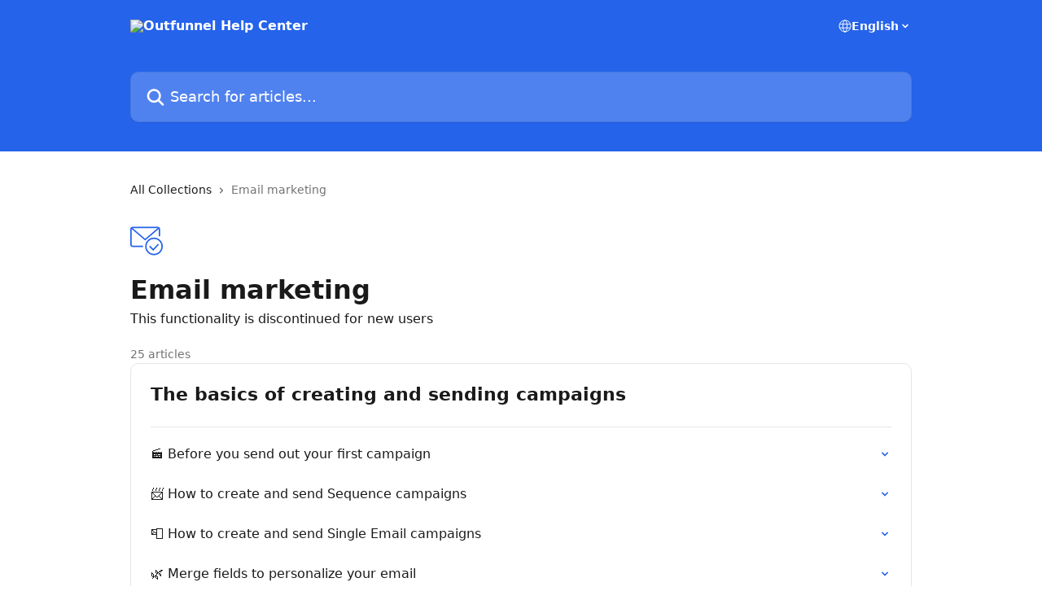

--- FILE ---
content_type: text/html; charset=utf-8
request_url: https://support.outfunnel.com/en/collections/1844914-email-marketing
body_size: 15586
content:
<!DOCTYPE html><html lang="en"><head><meta charSet="utf-8" data-next-head=""/><title data-next-head="">Email marketing | Outfunnel Help Center</title><meta property="og:title" content="Email marketing | Outfunnel Help Center" data-next-head=""/><meta name="twitter:title" content="Email marketing | Outfunnel Help Center" data-next-head=""/><meta property="og:description" content="This functionality is discontinued for new users" data-next-head=""/><meta name="twitter:description" content="This functionality is discontinued for new users" data-next-head=""/><meta name="description" content="This functionality is discontinued for new users" data-next-head=""/><meta property="og:type" content="website" data-next-head=""/><meta name="robots" content="all" data-next-head=""/><meta name="viewport" content="width=device-width, initial-scale=1" data-next-head=""/><link href="https://intercom.help/outfunnel/assets/favicon" rel="icon" data-next-head=""/><link rel="canonical" href="http://support.outfunnel.com/en/collections/1844914-email-marketing" data-next-head=""/><link rel="alternate" href="http://support.outfunnel.com/en/collections/1844914-email-marketing" hrefLang="en" data-next-head=""/><link rel="alternate" href="http://support.outfunnel.com/en/collections/1844914-email-marketing" hrefLang="x-default" data-next-head=""/><link nonce="VBfCJgKGRLnzHqFWA8G+hcuxx9OGxA6whRJ3qXI81LU=" rel="preload" href="https://static.intercomassets.com/_next/static/css/3141721a1e975790.css" as="style"/><link nonce="VBfCJgKGRLnzHqFWA8G+hcuxx9OGxA6whRJ3qXI81LU=" rel="stylesheet" href="https://static.intercomassets.com/_next/static/css/3141721a1e975790.css" data-n-g=""/><noscript data-n-css="VBfCJgKGRLnzHqFWA8G+hcuxx9OGxA6whRJ3qXI81LU="></noscript><script defer="" nonce="VBfCJgKGRLnzHqFWA8G+hcuxx9OGxA6whRJ3qXI81LU=" nomodule="" src="https://static.intercomassets.com/_next/static/chunks/polyfills-42372ed130431b0a.js"></script><script defer="" src="https://static.intercomassets.com/_next/static/chunks/7506.a4d4b38169fb1abb.js" nonce="VBfCJgKGRLnzHqFWA8G+hcuxx9OGxA6whRJ3qXI81LU="></script><script src="https://static.intercomassets.com/_next/static/chunks/webpack-d3c2ad680b6bebc6.js" nonce="VBfCJgKGRLnzHqFWA8G+hcuxx9OGxA6whRJ3qXI81LU=" defer=""></script><script src="https://static.intercomassets.com/_next/static/chunks/framework-1f1b8d38c1d86c61.js" nonce="VBfCJgKGRLnzHqFWA8G+hcuxx9OGxA6whRJ3qXI81LU=" defer=""></script><script src="https://static.intercomassets.com/_next/static/chunks/main-e24faf3b633b0eb4.js" nonce="VBfCJgKGRLnzHqFWA8G+hcuxx9OGxA6whRJ3qXI81LU=" defer=""></script><script src="https://static.intercomassets.com/_next/static/chunks/pages/_app-4836a2a3e79a3766.js" nonce="VBfCJgKGRLnzHqFWA8G+hcuxx9OGxA6whRJ3qXI81LU=" defer=""></script><script src="https://static.intercomassets.com/_next/static/chunks/d0502abb-aa607f45f5026044.js" nonce="VBfCJgKGRLnzHqFWA8G+hcuxx9OGxA6whRJ3qXI81LU=" defer=""></script><script src="https://static.intercomassets.com/_next/static/chunks/6190-ef428f6633b5a03f.js" nonce="VBfCJgKGRLnzHqFWA8G+hcuxx9OGxA6whRJ3qXI81LU=" defer=""></script><script src="https://static.intercomassets.com/_next/static/chunks/2384-242e4a028ba58b01.js" nonce="VBfCJgKGRLnzHqFWA8G+hcuxx9OGxA6whRJ3qXI81LU=" defer=""></script><script src="https://static.intercomassets.com/_next/static/chunks/4835-9db7cd232aae5617.js" nonce="VBfCJgKGRLnzHqFWA8G+hcuxx9OGxA6whRJ3qXI81LU=" defer=""></script><script src="https://static.intercomassets.com/_next/static/chunks/pages/%5BhelpCenterIdentifier%5D/%5Blocale%5D/collections/%5BcollectionSlug%5D-375ebba6e0fa14a3.js" nonce="VBfCJgKGRLnzHqFWA8G+hcuxx9OGxA6whRJ3qXI81LU=" defer=""></script><script src="https://static.intercomassets.com/_next/static/-CWjWTQvdPb6SB3S45uLC/_buildManifest.js" nonce="VBfCJgKGRLnzHqFWA8G+hcuxx9OGxA6whRJ3qXI81LU=" defer=""></script><script src="https://static.intercomassets.com/_next/static/-CWjWTQvdPb6SB3S45uLC/_ssgManifest.js" nonce="VBfCJgKGRLnzHqFWA8G+hcuxx9OGxA6whRJ3qXI81LU=" defer=""></script><meta name="sentry-trace" content="92b64e32eed90e6f10e8f0d983f348fb-c0461c294bd39faa-0"/><meta name="baggage" content="sentry-environment=production,sentry-release=615059e7e8857b6056b131991cc50aec3a9a766c,sentry-public_key=187f842308a64dea9f1f64d4b1b9c298,sentry-trace_id=92b64e32eed90e6f10e8f0d983f348fb,sentry-org_id=2129,sentry-sampled=false,sentry-sample_rand=0.7741582790418785,sentry-sample_rate=0"/><style id="__jsx-3074371116">:root{--body-bg: rgb(255, 255, 255);
--body-image: none;
--body-bg-rgb: 255, 255, 255;
--body-border: rgb(230, 230, 230);
--body-primary-color: #1a1a1a;
--body-secondary-color: #737373;
--body-reaction-bg: rgb(242, 242, 242);
--body-reaction-text-color: rgb(64, 64, 64);
--body-toc-active-border: #737373;
--body-toc-inactive-border: #f2f2f2;
--body-toc-inactive-color: #737373;
--body-toc-active-font-weight: 400;
--body-table-border: rgb(204, 204, 204);
--body-color: hsl(0, 0%, 0%);
--footer-bg: rgb(255, 255, 255);
--footer-image: none;
--footer-border: rgb(230, 230, 230);
--footer-color: hsl(211, 10%, 61%);
--header-bg: rgb(37, 99, 235);
--header-image: none;
--header-color: hsl(0, 0%, 100%);
--collection-card-bg: rgb(255, 255, 255);
--collection-card-image: none;
--collection-card-color: hsl(221, 83%, 53%);
--card-bg: rgb(255, 255, 255);
--card-border-color: rgb(230, 230, 230);
--card-border-inner-radius: 8px;
--card-border-radius: 10px;
--card-shadow: 0 1px 2px 0 rgb(0 0 0 / 0.05);
--search-bar-border-radius: 10px;
--search-bar-width: 100%;
--ticket-blue-bg-color: #dce1f9;
--ticket-blue-text-color: #334bfa;
--ticket-green-bg-color: #d7efdc;
--ticket-green-text-color: #0f7134;
--ticket-orange-bg-color: #ffebdb;
--ticket-orange-text-color: #b24d00;
--ticket-red-bg-color: #ffdbdb;
--ticket-red-text-color: #df2020;
--header-height: 405px;
--header-subheader-background-color: #000000;
--header-subheader-font-color: #FFFFFF;
--content-block-bg: rgb(255, 255, 255);
--content-block-image: none;
--content-block-color: hsl(0, 0%, 10%);
--content-block-button-bg: rgb(51, 75, 250);
--content-block-button-image: none;
--content-block-button-color: hsl(0, 0%, 100%);
--content-block-button-radius: 6px;
--primary-color: hsl(221, 83%, 53%);
--primary-color-alpha-10: hsla(221, 83%, 53%, 0.1);
--primary-color-alpha-60: hsla(221, 83%, 53%, 0.6);
--text-on-primary-color: #ffffff}</style><style id="__jsx-1611979459">:root{--font-family-primary: system-ui, "Segoe UI", "Roboto", "Helvetica", "Arial", sans-serif, "Apple Color Emoji", "Segoe UI Emoji", "Segoe UI Symbol"}</style><style id="__jsx-2466147061">:root{--font-family-secondary: system-ui, "Segoe UI", "Roboto", "Helvetica", "Arial", sans-serif, "Apple Color Emoji", "Segoe UI Emoji", "Segoe UI Symbol"}</style><style id="__jsx-cf6f0ea00fa5c760">.fade-background.jsx-cf6f0ea00fa5c760{background:radial-gradient(333.38%100%at 50%0%,rgba(var(--body-bg-rgb),0)0%,rgba(var(--body-bg-rgb),.00925356)11.67%,rgba(var(--body-bg-rgb),.0337355)21.17%,rgba(var(--body-bg-rgb),.0718242)28.85%,rgba(var(--body-bg-rgb),.121898)35.03%,rgba(var(--body-bg-rgb),.182336)40.05%,rgba(var(--body-bg-rgb),.251516)44.25%,rgba(var(--body-bg-rgb),.327818)47.96%,rgba(var(--body-bg-rgb),.409618)51.51%,rgba(var(--body-bg-rgb),.495297)55.23%,rgba(var(--body-bg-rgb),.583232)59.47%,rgba(var(--body-bg-rgb),.671801)64.55%,rgba(var(--body-bg-rgb),.759385)70.81%,rgba(var(--body-bg-rgb),.84436)78.58%,rgba(var(--body-bg-rgb),.9551)88.2%,rgba(var(--body-bg-rgb),1)100%),var(--header-image),var(--header-bg);background-size:cover;background-position-x:center}</style></head><body><div id="__next"><div dir="ltr" class="h-full w-full"><a href="#main-content" class="sr-only font-bold text-header-color focus:not-sr-only focus:absolute focus:left-4 focus:top-4 focus:z-50" aria-roledescription="Link, Press control-option-right-arrow to exit">Skip to main content</a><main class="header__lite"><header id="header" data-testid="header" class="jsx-cf6f0ea00fa5c760 flex flex-col text-header-color"><div class="jsx-cf6f0ea00fa5c760 relative flex grow flex-col mb-9 bg-header-bg bg-header-image bg-cover bg-center pb-9"><div id="sr-announcement" aria-live="polite" class="jsx-cf6f0ea00fa5c760 sr-only"></div><div class="jsx-cf6f0ea00fa5c760 flex h-full flex-col items-center marker:shrink-0"><section class="relative flex w-full flex-col mb-6 pb-6"><div class="header__meta_wrapper flex justify-center px-5 pt-6 leading-none sm:px-10"><div class="flex items-center w-240" data-testid="subheader-container"><div class="mo__body header__site_name"><div class="header__logo"><a href="/en/"><img src="https://downloads.intercomcdn.com/i/o/244546/595d24990fc6918fe8826ad9/45d3665735d8d44eb8939bc813f74719.png" height="109" alt="Outfunnel Help Center"/></a></div></div><div><div class="flex items-center font-semibold"><div class="flex items-center md:hidden" data-testid="small-screen-children"><button class="flex items-center border-none bg-transparent px-1.5" data-testid="hamburger-menu-button" aria-label="Open menu"><svg width="24" height="24" viewBox="0 0 16 16" xmlns="http://www.w3.org/2000/svg" class="fill-current"><path d="M1.86861 2C1.38889 2 1 2.3806 1 2.85008C1 3.31957 1.38889 3.70017 1.86861 3.70017H14.1314C14.6111 3.70017 15 3.31957 15 2.85008C15 2.3806 14.6111 2 14.1314 2H1.86861Z"></path><path d="M1 8C1 7.53051 1.38889 7.14992 1.86861 7.14992H14.1314C14.6111 7.14992 15 7.53051 15 8C15 8.46949 14.6111 8.85008 14.1314 8.85008H1.86861C1.38889 8.85008 1 8.46949 1 8Z"></path><path d="M1 13.1499C1 12.6804 1.38889 12.2998 1.86861 12.2998H14.1314C14.6111 12.2998 15 12.6804 15 13.1499C15 13.6194 14.6111 14 14.1314 14H1.86861C1.38889 14 1 13.6194 1 13.1499Z"></path></svg></button><div class="fixed right-0 top-0 z-50 h-full w-full hidden" data-testid="hamburger-menu"><div class="flex h-full w-full justify-end bg-black bg-opacity-30"><div class="flex h-fit w-full flex-col bg-white opacity-100 sm:h-full sm:w-1/2"><button class="text-body-font flex items-center self-end border-none bg-transparent pr-6 pt-6" data-testid="hamburger-menu-close-button" aria-label="Close menu"><svg width="24" height="24" viewBox="0 0 16 16" xmlns="http://www.w3.org/2000/svg"><path d="M3.5097 3.5097C3.84165 3.17776 4.37984 3.17776 4.71178 3.5097L7.99983 6.79775L11.2879 3.5097C11.6198 3.17776 12.158 3.17776 12.49 3.5097C12.8219 3.84165 12.8219 4.37984 12.49 4.71178L9.20191 7.99983L12.49 11.2879C12.8219 11.6198 12.8219 12.158 12.49 12.49C12.158 12.8219 11.6198 12.8219 11.2879 12.49L7.99983 9.20191L4.71178 12.49C4.37984 12.8219 3.84165 12.8219 3.5097 12.49C3.17776 12.158 3.17776 11.6198 3.5097 11.2879L6.79775 7.99983L3.5097 4.71178C3.17776 4.37984 3.17776 3.84165 3.5097 3.5097Z"></path></svg></button><nav class="flex flex-col pl-4 text-black"><div class="relative cursor-pointer has-[:focus]:outline"><select class="peer absolute z-10 block h-6 w-full cursor-pointer opacity-0 md:text-base" aria-label="Change language" id="language-selector"><option value="/en/collections/1844914-email-marketing" class="text-black" selected="">English</option></select><div class="mb-10 ml-5 flex items-center gap-1 text-md hover:opacity-80 peer-hover:opacity-80 md:m-0 md:ml-3 md:text-base" aria-hidden="true"><svg id="locale-picker-globe" width="16" height="16" viewBox="0 0 16 16" fill="none" xmlns="http://www.w3.org/2000/svg" class="shrink-0" aria-hidden="true"><path d="M8 15C11.866 15 15 11.866 15 8C15 4.13401 11.866 1 8 1C4.13401 1 1 4.13401 1 8C1 11.866 4.13401 15 8 15Z" stroke="currentColor" stroke-linecap="round" stroke-linejoin="round"></path><path d="M8 15C9.39949 15 10.534 11.866 10.534 8C10.534 4.13401 9.39949 1 8 1C6.60051 1 5.466 4.13401 5.466 8C5.466 11.866 6.60051 15 8 15Z" stroke="currentColor" stroke-linecap="round" stroke-linejoin="round"></path><path d="M1.448 5.75989H14.524" stroke="currentColor" stroke-linecap="round" stroke-linejoin="round"></path><path d="M1.448 10.2402H14.524" stroke="currentColor" stroke-linecap="round" stroke-linejoin="round"></path></svg>English<svg id="locale-picker-arrow" width="16" height="16" viewBox="0 0 16 16" fill="none" xmlns="http://www.w3.org/2000/svg" class="shrink-0" aria-hidden="true"><path d="M5 6.5L8.00093 9.5L11 6.50187" stroke="currentColor" stroke-width="1.5" stroke-linecap="round" stroke-linejoin="round"></path></svg></div></div></nav></div></div></div></div><nav class="hidden items-center md:flex" data-testid="large-screen-children"><div class="relative cursor-pointer has-[:focus]:outline"><select class="peer absolute z-10 block h-6 w-full cursor-pointer opacity-0 md:text-base" aria-label="Change language" id="language-selector"><option value="/en/collections/1844914-email-marketing" class="text-black" selected="">English</option></select><div class="mb-10 ml-5 flex items-center gap-1 text-md hover:opacity-80 peer-hover:opacity-80 md:m-0 md:ml-3 md:text-base" aria-hidden="true"><svg id="locale-picker-globe" width="16" height="16" viewBox="0 0 16 16" fill="none" xmlns="http://www.w3.org/2000/svg" class="shrink-0" aria-hidden="true"><path d="M8 15C11.866 15 15 11.866 15 8C15 4.13401 11.866 1 8 1C4.13401 1 1 4.13401 1 8C1 11.866 4.13401 15 8 15Z" stroke="currentColor" stroke-linecap="round" stroke-linejoin="round"></path><path d="M8 15C9.39949 15 10.534 11.866 10.534 8C10.534 4.13401 9.39949 1 8 1C6.60051 1 5.466 4.13401 5.466 8C5.466 11.866 6.60051 15 8 15Z" stroke="currentColor" stroke-linecap="round" stroke-linejoin="round"></path><path d="M1.448 5.75989H14.524" stroke="currentColor" stroke-linecap="round" stroke-linejoin="round"></path><path d="M1.448 10.2402H14.524" stroke="currentColor" stroke-linecap="round" stroke-linejoin="round"></path></svg>English<svg id="locale-picker-arrow" width="16" height="16" viewBox="0 0 16 16" fill="none" xmlns="http://www.w3.org/2000/svg" class="shrink-0" aria-hidden="true"><path d="M5 6.5L8.00093 9.5L11 6.50187" stroke="currentColor" stroke-width="1.5" stroke-linecap="round" stroke-linejoin="round"></path></svg></div></div></nav></div></div></div></div></section><section class="relative mx-5 flex h-full w-full flex-col items-center px-5 sm:px-10"><div class="flex h-full max-w-full flex-col w-240 justify-center" data-testid="main-header-container"><div id="search-bar" class="relative w-full"><form action="/en/" autoComplete="off"><div class="flex w-full flex-col items-center"><div class="relative flex w-full sm:w-search-bar"><label for="search-input" class="sr-only">Search for articles...</label><input id="search-input" type="text" autoComplete="off" class="peer w-full rounded-search-bar border border-black-alpha-8 bg-white-alpha-20 p-4 ps-12 font-secondary text-lg text-header-color shadow-search-bar outline-none transition ease-linear placeholder:text-header-color hover:bg-white-alpha-27 hover:shadow-search-bar-hover focus:border-transparent focus:bg-white focus:text-black-10 focus:shadow-search-bar-focused placeholder:focus:text-black-45" placeholder="Search for articles..." name="q" aria-label="Search for articles..." value=""/><div class="absolute inset-y-0 start-0 flex items-center fill-header-color peer-focus-visible:fill-black-45 pointer-events-none ps-5"><svg width="22" height="21" viewBox="0 0 22 21" xmlns="http://www.w3.org/2000/svg" class="fill-inherit" aria-hidden="true"><path fill-rule="evenodd" clip-rule="evenodd" d="M3.27485 8.7001C3.27485 5.42781 5.92757 2.7751 9.19985 2.7751C12.4721 2.7751 15.1249 5.42781 15.1249 8.7001C15.1249 11.9724 12.4721 14.6251 9.19985 14.6251C5.92757 14.6251 3.27485 11.9724 3.27485 8.7001ZM9.19985 0.225098C4.51924 0.225098 0.724854 4.01948 0.724854 8.7001C0.724854 13.3807 4.51924 17.1751 9.19985 17.1751C11.0802 17.1751 12.8176 16.5627 14.2234 15.5265L19.0981 20.4013C19.5961 20.8992 20.4033 20.8992 20.9013 20.4013C21.3992 19.9033 21.3992 19.0961 20.9013 18.5981L16.0264 13.7233C17.0625 12.3176 17.6749 10.5804 17.6749 8.7001C17.6749 4.01948 13.8805 0.225098 9.19985 0.225098Z"></path></svg></div></div></div></form></div></div></section></div></div></header><div class="z-1 flex shrink-0 grow basis-auto justify-center px-5 sm:px-10"><section data-testid="main-content" id="main-content" class="max-w-full w-240"><div tabindex="-1" class="focus:outline-none"><div class="flex flex-wrap items-baseline pb-4 text-base" tabindex="0" role="navigation" aria-label="Breadcrumb"><a href="/en/" class="pr-2 text-body-primary-color no-underline hover:text-body-secondary-color">All Collections</a><div class="pr-2" aria-hidden="true"><svg width="6" height="10" viewBox="0 0 6 10" class="block h-2 w-2 fill-body-secondary-color rtl:rotate-180" xmlns="http://www.w3.org/2000/svg"><path fill-rule="evenodd" clip-rule="evenodd" d="M0.648862 0.898862C0.316916 1.23081 0.316916 1.769 0.648862 2.10094L3.54782 4.9999L0.648862 7.89886C0.316916 8.23081 0.316917 8.769 0.648862 9.10094C0.980808 9.43289 1.519 9.43289 1.85094 9.10094L5.35094 5.60094C5.68289 5.269 5.68289 4.73081 5.35094 4.39886L1.85094 0.898862C1.519 0.566916 0.980807 0.566916 0.648862 0.898862Z"></path></svg></div><div class="text-body-secondary-color">Email marketing</div></div></div><div class="flex flex-col gap-10 max-sm:gap-8 max-sm:pt-2 pt-4" id="email-marketing"><div><div class="mb-5"><div id="collection-icon-1844914" class="flex items-center rounded-card bg-cover stroke-collection-card-color text-collection-card-color justify-start" data-testid="collection-photo"><div class="h-9 w-9 sm:h-10 sm:w-10"><img src="https://intercom.help/outfunnel/assets/svg/icon:comms-check/2563eb" alt="" width="100%" height="100%" loading="lazy"/></div></div></div><div class="flex flex-col"><h1 class="mb-1 font-primary text-2xl font-bold leading-10 text-body-primary-color">Email marketing</h1><div class="text-md font-normal leading-normal text-body-primary-color"><p>This functionality is discontinued for new users</p></div></div><div class="mt-5"><div class="flex"><span class="line-clamp-1 flex text-base text-body-secondary-color">25 articles</span></div></div></div><div class="flex flex-col gap-5"><section class="flex flex-col rounded-card border border-solid border-card-border bg-card-bg p-2 sm:p-3"><div id="the-basics-of-creating-and-sending-campaigns"><div class="p-3 pb-6 text-body-primary-color" data-testid="collection-card-header"><a class="duration-250 no-underline transition ease-linear hover:text-primary" href="http://support.outfunnel.com/en/collections/1846175-the-basics-of-creating-and-sending-campaigns"><div class="t__h2 m-0 text-xl font-bold no-underline">The basics of creating and sending campaigns</div></a></div><hr class="mx-3 mb-2 mt-0 border-0 border-t border-solid border-body-border"/><a class="duration-250 group/article flex flex-row justify-between gap-2 py-2 no-underline transition ease-linear hover:bg-primary-alpha-10 hover:text-primary sm:rounded-card-inner sm:py-3 rounded-card-inner px-3" href="http://support.outfunnel.com/en/articles/3167720-before-you-send-out-your-first-campaign" data-testid="article-link"><div class="flex flex-col p-0"><span class="m-0 text-md text-body-primary-color group-hover/article:text-primary font-regular">🎬 Before you send out your first campaign</span></div><div class="flex shrink-0 flex-col justify-center p-0"><svg class="block h-4 w-4 text-primary ltr:-rotate-90 rtl:rotate-90" fill="currentColor" viewBox="0 0 20 20" xmlns="http://www.w3.org/2000/svg"><path fill-rule="evenodd" d="M5.293 7.293a1 1 0 011.414 0L10 10.586l3.293-3.293a1 1 0 111.414 1.414l-4 4a1 1 0 01-1.414 0l-4-4a1 1 0 010-1.414z" clip-rule="evenodd"></path></svg></div></a><a class="duration-250 group/article flex flex-row justify-between gap-2 py-2 no-underline transition ease-linear hover:bg-primary-alpha-10 hover:text-primary sm:rounded-card-inner sm:py-3 rounded-card-inner px-3" href="http://support.outfunnel.com/en/articles/3245426-how-to-create-and-send-sequence-campaigns" data-testid="article-link"><div class="flex flex-col p-0"><span class="m-0 text-md text-body-primary-color group-hover/article:text-primary font-regular">📨 How to create and send Sequence campaigns</span></div><div class="flex shrink-0 flex-col justify-center p-0"><svg class="block h-4 w-4 text-primary ltr:-rotate-90 rtl:rotate-90" fill="currentColor" viewBox="0 0 20 20" xmlns="http://www.w3.org/2000/svg"><path fill-rule="evenodd" d="M5.293 7.293a1 1 0 011.414 0L10 10.586l3.293-3.293a1 1 0 111.414 1.414l-4 4a1 1 0 01-1.414 0l-4-4a1 1 0 010-1.414z" clip-rule="evenodd"></path></svg></div></a><a class="duration-250 group/article flex flex-row justify-between gap-2 py-2 no-underline transition ease-linear hover:bg-primary-alpha-10 hover:text-primary sm:rounded-card-inner sm:py-3 rounded-card-inner px-3" href="http://support.outfunnel.com/en/articles/3167670-how-to-create-and-send-single-email-campaigns" data-testid="article-link"><div class="flex flex-col p-0"><span class="m-0 text-md text-body-primary-color group-hover/article:text-primary font-regular">📮 How to create and send Single Email campaigns</span></div><div class="flex shrink-0 flex-col justify-center p-0"><svg class="block h-4 w-4 text-primary ltr:-rotate-90 rtl:rotate-90" fill="currentColor" viewBox="0 0 20 20" xmlns="http://www.w3.org/2000/svg"><path fill-rule="evenodd" d="M5.293 7.293a1 1 0 011.414 0L10 10.586l3.293-3.293a1 1 0 111.414 1.414l-4 4a1 1 0 01-1.414 0l-4-4a1 1 0 010-1.414z" clip-rule="evenodd"></path></svg></div></a><a class="duration-250 group/article flex flex-row justify-between gap-2 py-2 no-underline transition ease-linear hover:bg-primary-alpha-10 hover:text-primary sm:rounded-card-inner sm:py-3 rounded-card-inner px-3" href="http://support.outfunnel.com/en/articles/7878458-merge-fields-to-personalize-your-email" data-testid="article-link"><div class="flex flex-col p-0"><span class="m-0 text-md text-body-primary-color group-hover/article:text-primary font-regular">🌿 Merge fields to personalize your email</span></div><div class="flex shrink-0 flex-col justify-center p-0"><svg class="block h-4 w-4 text-primary ltr:-rotate-90 rtl:rotate-90" fill="currentColor" viewBox="0 0 20 20" xmlns="http://www.w3.org/2000/svg"><path fill-rule="evenodd" d="M5.293 7.293a1 1 0 011.414 0L10 10.586l3.293-3.293a1 1 0 111.414 1.414l-4 4a1 1 0 01-1.414 0l-4-4a1 1 0 010-1.414z" clip-rule="evenodd"></path></svg></div></a><a class="duration-250 group/article flex flex-row justify-between gap-2 py-2 no-underline transition ease-linear hover:bg-primary-alpha-10 hover:text-primary sm:rounded-card-inner sm:py-3 rounded-card-inner px-3" href="http://support.outfunnel.com/en/articles/3762078-how-to-record-outfunnel-email-engagement-in-your-crm" data-testid="article-link"><div class="flex flex-col p-0"><span class="m-0 text-md text-body-primary-color group-hover/article:text-primary font-regular">🍿 How to record Outfunnel email engagement  in your CRM</span></div><div class="flex shrink-0 flex-col justify-center p-0"><svg class="block h-4 w-4 text-primary ltr:-rotate-90 rtl:rotate-90" fill="currentColor" viewBox="0 0 20 20" xmlns="http://www.w3.org/2000/svg"><path fill-rule="evenodd" d="M5.293 7.293a1 1 0 011.414 0L10 10.586l3.293-3.293a1 1 0 111.414 1.414l-4 4a1 1 0 01-1.414 0l-4-4a1 1 0 010-1.414z" clip-rule="evenodd"></path></svg></div></a><a class="duration-250 group/article flex flex-row justify-between gap-2 py-2 no-underline transition ease-linear hover:bg-primary-alpha-10 hover:text-primary sm:rounded-card-inner sm:py-3 rounded-card-inner px-3" href="http://support.outfunnel.com/en/articles/3997751-how-to-track-replies-to-email-campaigns" data-testid="article-link"><div class="flex flex-col p-0"><span class="m-0 text-md text-body-primary-color group-hover/article:text-primary font-regular">↩️ How to track replies to email campaigns</span></div><div class="flex shrink-0 flex-col justify-center p-0"><svg class="block h-4 w-4 text-primary ltr:-rotate-90 rtl:rotate-90" fill="currentColor" viewBox="0 0 20 20" xmlns="http://www.w3.org/2000/svg"><path fill-rule="evenodd" d="M5.293 7.293a1 1 0 011.414 0L10 10.586l3.293-3.293a1 1 0 111.414 1.414l-4 4a1 1 0 01-1.414 0l-4-4a1 1 0 010-1.414z" clip-rule="evenodd"></path></svg></div></a><a class="duration-250 group/article flex flex-row justify-between gap-2 py-2 no-underline transition ease-linear hover:bg-primary-alpha-10 hover:text-primary sm:rounded-card-inner sm:py-3 rounded-card-inner px-3" href="http://support.outfunnel.com/en/articles/3615111-how-to-stop-an-email-sequence-when-a-prospect-opens-clicks-or-replies" data-testid="article-link"><div class="flex flex-col p-0"><span class="m-0 text-md text-body-primary-color group-hover/article:text-primary font-regular">🛑 How to stop an email sequence when a prospect opens, clicks or replies</span></div><div class="flex shrink-0 flex-col justify-center p-0"><svg class="block h-4 w-4 text-primary ltr:-rotate-90 rtl:rotate-90" fill="currentColor" viewBox="0 0 20 20" xmlns="http://www.w3.org/2000/svg"><path fill-rule="evenodd" d="M5.293 7.293a1 1 0 011.414 0L10 10.586l3.293-3.293a1 1 0 111.414 1.414l-4 4a1 1 0 01-1.414 0l-4-4a1 1 0 010-1.414z" clip-rule="evenodd"></path></svg></div></a></div><div></div></section><section class="flex flex-col rounded-card border border-solid border-card-border bg-card-bg p-2 sm:p-3"><div id="email-deliverability"><div class="p-3 pb-6 text-body-primary-color" data-testid="collection-card-header"><a class="duration-250 no-underline transition ease-linear hover:text-primary" href="http://support.outfunnel.com/en/collections/2620830-email-deliverability"><div class="t__h2 m-0 text-xl font-bold no-underline">Email deliverability</div></a></div><hr class="mx-3 mb-2 mt-0 border-0 border-t border-solid border-body-border"/><a class="duration-250 group/article flex flex-row justify-between gap-2 py-2 no-underline transition ease-linear hover:bg-primary-alpha-10 hover:text-primary sm:rounded-card-inner sm:py-3 rounded-card-inner px-3" href="http://support.outfunnel.com/en/articles/5024433-email-deliverability-quick-start-guide" data-testid="article-link"><div class="flex flex-col p-0"><span class="m-0 text-md text-body-primary-color group-hover/article:text-primary font-regular">📕 Email deliverability quick start guide</span></div><div class="flex shrink-0 flex-col justify-center p-0"><svg class="block h-4 w-4 text-primary ltr:-rotate-90 rtl:rotate-90" fill="currentColor" viewBox="0 0 20 20" xmlns="http://www.w3.org/2000/svg"><path fill-rule="evenodd" d="M5.293 7.293a1 1 0 011.414 0L10 10.586l3.293-3.293a1 1 0 111.414 1.414l-4 4a1 1 0 01-1.414 0l-4-4a1 1 0 010-1.414z" clip-rule="evenodd"></path></svg></div></a><a class="duration-250 group/article flex flex-row justify-between gap-2 py-2 no-underline transition ease-linear hover:bg-primary-alpha-10 hover:text-primary sm:rounded-card-inner sm:py-3 rounded-card-inner px-3" href="http://support.outfunnel.com/en/articles/3155138-how-to-improve-deliverability-with-domain-authentication-dkim-and-spf-and-custom-tracking-domain" data-testid="article-link"><div class="flex flex-col p-0"><span class="m-0 text-md text-body-primary-color group-hover/article:text-primary font-regular">✅ How to improve deliverability with domain authentication (DKIM and SPF) and custom tracking domain</span></div><div class="flex shrink-0 flex-col justify-center p-0"><svg class="block h-4 w-4 text-primary ltr:-rotate-90 rtl:rotate-90" fill="currentColor" viewBox="0 0 20 20" xmlns="http://www.w3.org/2000/svg"><path fill-rule="evenodd" d="M5.293 7.293a1 1 0 011.414 0L10 10.586l3.293-3.293a1 1 0 111.414 1.414l-4 4a1 1 0 01-1.414 0l-4-4a1 1 0 010-1.414z" clip-rule="evenodd"></path></svg></div></a><a class="duration-250 group/article flex flex-row justify-between gap-2 py-2 no-underline transition ease-linear hover:bg-primary-alpha-10 hover:text-primary sm:rounded-card-inner sm:py-3 rounded-card-inner px-3" href="http://support.outfunnel.com/en/articles/7891215-about-email-bounces" data-testid="article-link"><div class="flex flex-col p-0"><span class="m-0 text-md text-body-primary-color group-hover/article:text-primary font-regular">↪️ About email bounces</span></div><div class="flex shrink-0 flex-col justify-center p-0"><svg class="block h-4 w-4 text-primary ltr:-rotate-90 rtl:rotate-90" fill="currentColor" viewBox="0 0 20 20" xmlns="http://www.w3.org/2000/svg"><path fill-rule="evenodd" d="M5.293 7.293a1 1 0 011.414 0L10 10.586l3.293-3.293a1 1 0 111.414 1.414l-4 4a1 1 0 01-1.414 0l-4-4a1 1 0 010-1.414z" clip-rule="evenodd"></path></svg></div></a><a class="duration-250 group/article flex flex-row justify-between gap-2 py-2 no-underline transition ease-linear hover:bg-primary-alpha-10 hover:text-primary sm:rounded-card-inner sm:py-3 rounded-card-inner px-3" href="http://support.outfunnel.com/en/articles/7883248-about-email-unsubscribes" data-testid="article-link"><div class="flex flex-col p-0"><span class="m-0 text-md text-body-primary-color group-hover/article:text-primary font-regular">🔗 About email unsubscribes</span></div><div class="flex shrink-0 flex-col justify-center p-0"><svg class="block h-4 w-4 text-primary ltr:-rotate-90 rtl:rotate-90" fill="currentColor" viewBox="0 0 20 20" xmlns="http://www.w3.org/2000/svg"><path fill-rule="evenodd" d="M5.293 7.293a1 1 0 011.414 0L10 10.586l3.293-3.293a1 1 0 111.414 1.414l-4 4a1 1 0 01-1.414 0l-4-4a1 1 0 010-1.414z" clip-rule="evenodd"></path></svg></div></a><a class="duration-250 group/article flex flex-row justify-between gap-2 py-2 no-underline transition ease-linear hover:bg-primary-alpha-10 hover:text-primary sm:rounded-card-inner sm:py-3 rounded-card-inner px-3" href="http://support.outfunnel.com/en/articles/4578181-see-how-your-emails-are-performing-with-email-health" data-testid="article-link"><div class="flex flex-col p-0"><span class="m-0 text-md text-body-primary-color group-hover/article:text-primary font-regular">🌡️ See how your emails are performing with Email health</span></div><div class="flex shrink-0 flex-col justify-center p-0"><svg class="block h-4 w-4 text-primary ltr:-rotate-90 rtl:rotate-90" fill="currentColor" viewBox="0 0 20 20" xmlns="http://www.w3.org/2000/svg"><path fill-rule="evenodd" d="M5.293 7.293a1 1 0 011.414 0L10 10.586l3.293-3.293a1 1 0 111.414 1.414l-4 4a1 1 0 01-1.414 0l-4-4a1 1 0 010-1.414z" clip-rule="evenodd"></path></svg></div></a><a class="duration-250 group/article flex flex-row justify-between gap-2 py-2 no-underline transition ease-linear hover:bg-primary-alpha-10 hover:text-primary sm:rounded-card-inner sm:py-3 rounded-card-inner px-3" href="http://support.outfunnel.com/en/articles/5376141-common-issues-with-test-emails-don-t-arrive-to-inbox-or-are-not-complete" data-testid="article-link"><div class="flex flex-col p-0"><span class="m-0 text-md text-body-primary-color group-hover/article:text-primary font-regular">🚩 Common issues with test emails don&#x27;t arrive to inbox or are not complete</span></div><div class="flex shrink-0 flex-col justify-center p-0"><svg class="block h-4 w-4 text-primary ltr:-rotate-90 rtl:rotate-90" fill="currentColor" viewBox="0 0 20 20" xmlns="http://www.w3.org/2000/svg"><path fill-rule="evenodd" d="M5.293 7.293a1 1 0 011.414 0L10 10.586l3.293-3.293a1 1 0 111.414 1.414l-4 4a1 1 0 01-1.414 0l-4-4a1 1 0 010-1.414z" clip-rule="evenodd"></path></svg></div></a><a class="duration-250 group/article flex flex-row justify-between gap-2 py-2 no-underline transition ease-linear hover:bg-primary-alpha-10 hover:text-primary sm:rounded-card-inner sm:py-3 rounded-card-inner px-3" href="http://support.outfunnel.com/en/articles/10147160-what-are-spam-traps-how-they-work-and-how-to-fix-it" data-testid="article-link"><div class="flex flex-col p-0"><span class="m-0 text-md text-body-primary-color group-hover/article:text-primary font-regular">🪤 What are Spam Traps, how they work and how to fix it</span></div><div class="flex shrink-0 flex-col justify-center p-0"><svg class="block h-4 w-4 text-primary ltr:-rotate-90 rtl:rotate-90" fill="currentColor" viewBox="0 0 20 20" xmlns="http://www.w3.org/2000/svg"><path fill-rule="evenodd" d="M5.293 7.293a1 1 0 011.414 0L10 10.586l3.293-3.293a1 1 0 111.414 1.414l-4 4a1 1 0 01-1.414 0l-4-4a1 1 0 010-1.414z" clip-rule="evenodd"></path></svg></div></a></div><div></div></section><section class="flex flex-col rounded-card border border-solid border-card-border bg-card-bg p-2 sm:p-3"><div id="do-more-with-outfunnel-campaigns"><div class="p-3 pb-6 text-body-primary-color" data-testid="collection-card-header"><a class="duration-250 no-underline transition ease-linear hover:text-primary" href="http://support.outfunnel.com/en/collections/1846176-do-more-with-outfunnel-campaigns"><div class="t__h2 m-0 text-xl font-bold no-underline">Do more with Outfunnel campaigns</div></a></div><hr class="mx-3 mb-2 mt-0 border-0 border-t border-solid border-body-border"/><a class="duration-250 group/article flex flex-row justify-between gap-2 py-2 no-underline transition ease-linear hover:bg-primary-alpha-10 hover:text-primary sm:rounded-card-inner sm:py-3 rounded-card-inner px-3" href="http://support.outfunnel.com/en/articles/3826319-how-to-send-emails-with-custom-design-html-with-outfunnel" data-testid="article-link"><div class="flex flex-col p-0"><span class="m-0 text-md text-body-primary-color group-hover/article:text-primary font-regular">📃 How to send emails with custom design/HTML with Outfunnel</span></div><div class="flex shrink-0 flex-col justify-center p-0"><svg class="block h-4 w-4 text-primary ltr:-rotate-90 rtl:rotate-90" fill="currentColor" viewBox="0 0 20 20" xmlns="http://www.w3.org/2000/svg"><path fill-rule="evenodd" d="M5.293 7.293a1 1 0 011.414 0L10 10.586l3.293-3.293a1 1 0 111.414 1.414l-4 4a1 1 0 01-1.414 0l-4-4a1 1 0 010-1.414z" clip-rule="evenodd"></path></svg></div></a><a class="duration-250 group/article flex flex-row justify-between gap-2 py-2 no-underline transition ease-linear hover:bg-primary-alpha-10 hover:text-primary sm:rounded-card-inner sm:py-3 rounded-card-inner px-3" href="http://support.outfunnel.com/en/articles/5074059-how-can-i-add-attachments-to-emails" data-testid="article-link"><div class="flex flex-col p-0"><span class="m-0 text-md text-body-primary-color group-hover/article:text-primary font-regular">How can I add attachments to emails?</span></div><div class="flex shrink-0 flex-col justify-center p-0"><svg class="block h-4 w-4 text-primary ltr:-rotate-90 rtl:rotate-90" fill="currentColor" viewBox="0 0 20 20" xmlns="http://www.w3.org/2000/svg"><path fill-rule="evenodd" d="M5.293 7.293a1 1 0 011.414 0L10 10.586l3.293-3.293a1 1 0 111.414 1.414l-4 4a1 1 0 01-1.414 0l-4-4a1 1 0 010-1.414z" clip-rule="evenodd"></path></svg></div></a><a class="duration-250 group/article flex flex-row justify-between gap-2 py-2 no-underline transition ease-linear hover:bg-primary-alpha-10 hover:text-primary sm:rounded-card-inner sm:py-3 rounded-card-inner px-3" href="http://support.outfunnel.com/en/articles/7548908-how-to-embed-video-into-outfunnel-campaigns" data-testid="article-link"><div class="flex flex-col p-0"><span class="m-0 text-md text-body-primary-color group-hover/article:text-primary font-regular">📹 How to embed video into Outfunnel Campaigns</span></div><div class="flex shrink-0 flex-col justify-center p-0"><svg class="block h-4 w-4 text-primary ltr:-rotate-90 rtl:rotate-90" fill="currentColor" viewBox="0 0 20 20" xmlns="http://www.w3.org/2000/svg"><path fill-rule="evenodd" d="M5.293 7.293a1 1 0 011.414 0L10 10.586l3.293-3.293a1 1 0 111.414 1.414l-4 4a1 1 0 01-1.414 0l-4-4a1 1 0 010-1.414z" clip-rule="evenodd"></path></svg></div></a><a class="duration-250 group/article flex flex-row justify-between gap-2 py-2 no-underline transition ease-linear hover:bg-primary-alpha-10 hover:text-primary sm:rounded-card-inner sm:py-3 rounded-card-inner px-3" href="http://support.outfunnel.com/en/articles/3789874-how-to-create-a-custom-sending-schedule-for-sequence-emails" data-testid="article-link"><div class="flex flex-col p-0"><span class="m-0 text-md text-body-primary-color group-hover/article:text-primary font-regular">📅 How to create a custom sending schedule for sequence emails</span></div><div class="flex shrink-0 flex-col justify-center p-0"><svg class="block h-4 w-4 text-primary ltr:-rotate-90 rtl:rotate-90" fill="currentColor" viewBox="0 0 20 20" xmlns="http://www.w3.org/2000/svg"><path fill-rule="evenodd" d="M5.293 7.293a1 1 0 011.414 0L10 10.586l3.293-3.293a1 1 0 111.414 1.414l-4 4a1 1 0 01-1.414 0l-4-4a1 1 0 010-1.414z" clip-rule="evenodd"></path></svg></div></a><a class="duration-250 group/article flex flex-row justify-between gap-2 py-2 no-underline transition ease-linear hover:bg-primary-alpha-10 hover:text-primary sm:rounded-card-inner sm:py-3 rounded-card-inner px-3" href="http://support.outfunnel.com/en/articles/4162526-how-to-set-sender-name-and-email-address-dynamically" data-testid="article-link"><div class="flex flex-col p-0"><span class="m-0 text-md text-body-primary-color group-hover/article:text-primary font-regular">✨ How to set sender name and email address dynamically</span></div><div class="flex shrink-0 flex-col justify-center p-0"><svg class="block h-4 w-4 text-primary ltr:-rotate-90 rtl:rotate-90" fill="currentColor" viewBox="0 0 20 20" xmlns="http://www.w3.org/2000/svg"><path fill-rule="evenodd" d="M5.293 7.293a1 1 0 011.414 0L10 10.586l3.293-3.293a1 1 0 111.414 1.414l-4 4a1 1 0 01-1.414 0l-4-4a1 1 0 010-1.414z" clip-rule="evenodd"></path></svg></div></a><a class="duration-250 group/article flex flex-row justify-between gap-2 py-2 no-underline transition ease-linear hover:bg-primary-alpha-10 hover:text-primary sm:rounded-card-inner sm:py-3 rounded-card-inner px-3" href="http://support.outfunnel.com/en/articles/3245421-how-to-resend-an-email-campaign" data-testid="article-link"><div class="flex flex-col p-0"><span class="m-0 text-md text-body-primary-color group-hover/article:text-primary font-regular">How to resend an email campaign</span></div><div class="flex shrink-0 flex-col justify-center p-0"><svg class="block h-4 w-4 text-primary ltr:-rotate-90 rtl:rotate-90" fill="currentColor" viewBox="0 0 20 20" xmlns="http://www.w3.org/2000/svg"><path fill-rule="evenodd" d="M5.293 7.293a1 1 0 011.414 0L10 10.586l3.293-3.293a1 1 0 111.414 1.414l-4 4a1 1 0 01-1.414 0l-4-4a1 1 0 010-1.414z" clip-rule="evenodd"></path></svg></div></a><a class="duration-250 group/article flex flex-row justify-between gap-2 py-2 no-underline transition ease-linear hover:bg-primary-alpha-10 hover:text-primary sm:rounded-card-inner sm:py-3 rounded-card-inner px-3" href="http://support.outfunnel.com/en/articles/4592139-how-do-i-change-the-default-email-footer" data-testid="article-link"><div class="flex flex-col p-0"><span class="m-0 text-md text-body-primary-color group-hover/article:text-primary font-regular">🦶 How do I change the default email footer?</span></div><div class="flex shrink-0 flex-col justify-center p-0"><svg class="block h-4 w-4 text-primary ltr:-rotate-90 rtl:rotate-90" fill="currentColor" viewBox="0 0 20 20" xmlns="http://www.w3.org/2000/svg"><path fill-rule="evenodd" d="M5.293 7.293a1 1 0 011.414 0L10 10.586l3.293-3.293a1 1 0 111.414 1.414l-4 4a1 1 0 01-1.414 0l-4-4a1 1 0 010-1.414z" clip-rule="evenodd"></path></svg></div></a><a class="duration-250 group/article flex flex-row justify-between gap-2 py-2 no-underline transition ease-linear hover:bg-primary-alpha-10 hover:text-primary sm:rounded-card-inner sm:py-3 rounded-card-inner px-3" href="http://support.outfunnel.com/en/articles/4703316-using-the-copper-outfunnel-integration-to-automate-email-marketing-and-more" data-testid="article-link"><div class="flex flex-col p-0"><span class="m-0 text-md text-body-primary-color group-hover/article:text-primary font-regular">Using the Copper-Outfunnel integration to automate email marketing and more</span></div><div class="flex shrink-0 flex-col justify-center p-0"><svg class="block h-4 w-4 text-primary ltr:-rotate-90 rtl:rotate-90" fill="currentColor" viewBox="0 0 20 20" xmlns="http://www.w3.org/2000/svg"><path fill-rule="evenodd" d="M5.293 7.293a1 1 0 011.414 0L10 10.586l3.293-3.293a1 1 0 111.414 1.414l-4 4a1 1 0 01-1.414 0l-4-4a1 1 0 010-1.414z" clip-rule="evenodd"></path></svg></div></a><a class="duration-250 group/article flex flex-row justify-between gap-2 py-2 no-underline transition ease-linear hover:bg-primary-alpha-10 hover:text-primary sm:rounded-card-inner sm:py-3 rounded-card-inner px-3" href="http://support.outfunnel.com/en/articles/4304211-using-our-hubspot-crm-integration-to-automate-email-marketing-and-more" data-testid="article-link"><div class="flex flex-col p-0"><span class="m-0 text-md text-body-primary-color group-hover/article:text-primary font-regular">Using our HubSpot CRM integration to automate email marketing and more</span></div><div class="flex shrink-0 flex-col justify-center p-0"><svg class="block h-4 w-4 text-primary ltr:-rotate-90 rtl:rotate-90" fill="currentColor" viewBox="0 0 20 20" xmlns="http://www.w3.org/2000/svg"><path fill-rule="evenodd" d="M5.293 7.293a1 1 0 011.414 0L10 10.586l3.293-3.293a1 1 0 111.414 1.414l-4 4a1 1 0 01-1.414 0l-4-4a1 1 0 010-1.414z" clip-rule="evenodd"></path></svg></div></a><a class="duration-250 group/article flex flex-row justify-between gap-2 py-2 no-underline transition ease-linear hover:bg-primary-alpha-10 hover:text-primary sm:rounded-card-inner sm:py-3 rounded-card-inner px-3" href="http://support.outfunnel.com/en/articles/3245419-how-to-find-and-remove-invalid-email-addresses-from-pipedrive" data-testid="article-link"><div class="flex flex-col p-0"><span class="m-0 text-md text-body-primary-color group-hover/article:text-primary font-regular">✖️ How to find and remove invalid email addresses from Pipedrive</span></div><div class="flex shrink-0 flex-col justify-center p-0"><svg class="block h-4 w-4 text-primary ltr:-rotate-90 rtl:rotate-90" fill="currentColor" viewBox="0 0 20 20" xmlns="http://www.w3.org/2000/svg"><path fill-rule="evenodd" d="M5.293 7.293a1 1 0 011.414 0L10 10.586l3.293-3.293a1 1 0 111.414 1.414l-4 4a1 1 0 01-1.414 0l-4-4a1 1 0 010-1.414z" clip-rule="evenodd"></path></svg></div></a><a class="duration-250 group/article flex flex-row justify-between gap-2 py-2 no-underline transition ease-linear hover:bg-primary-alpha-10 hover:text-primary sm:rounded-card-inner sm:py-3 rounded-card-inner px-3" href="http://support.outfunnel.com/en/articles/4161671-how-to-send-a-campaign-to-contacts-that-have-taken-a-specific-action-aka-event-based-segmentation" data-testid="article-link"><div class="flex flex-col p-0"><span class="m-0 text-md text-body-primary-color group-hover/article:text-primary font-regular">🙌 How to  send a campaign to contacts that have taken a specific action (aka event-based segmentation)</span></div><div class="flex shrink-0 flex-col justify-center p-0"><svg class="block h-4 w-4 text-primary ltr:-rotate-90 rtl:rotate-90" fill="currentColor" viewBox="0 0 20 20" xmlns="http://www.w3.org/2000/svg"><path fill-rule="evenodd" d="M5.293 7.293a1 1 0 011.414 0L10 10.586l3.293-3.293a1 1 0 111.414 1.414l-4 4a1 1 0 01-1.414 0l-4-4a1 1 0 010-1.414z" clip-rule="evenodd"></path></svg></div></a></div><div></div></section></div></div></section></div><footer id="footer" class="mt-24 shrink-0 bg-footer-bg px-0 py-12 text-left text-base text-footer-color"><div class="shrink-0 grow basis-auto px-5 sm:px-10"><div class="mx-auto max-w-240 sm:w-auto"><div><div class="text-center" data-testid="simple-footer-layout"><div class="align-middle text-lg text-footer-color"><a class="no-underline" href="/en/"><img data-testid="logo-img" src="https://downloads.intercomcdn.com/i/o/244546/595d24990fc6918fe8826ad9/45d3665735d8d44eb8939bc813f74719.png" alt="Outfunnel Help Center" class="max-h-8 contrast-80 inline"/></a></div><div class="mt-10" data-testid="simple-footer-links"><div class="flex flex-row justify-center"><span><ul data-testid="custom-links" class="mb-4 p-0" id="custom-links"><li class="mx-3 inline-block list-none"><a target="_blank" href="https://app.outfunnel.com/" rel="nofollow noreferrer noopener" data-testid="footer-custom-link-0" class="no-underline">Back to App</a></li><li class="mx-3 inline-block list-none"><a target="_blank" href="https://outfunnel.com/privacy/" rel="nofollow noreferrer noopener" data-testid="footer-custom-link-1" class="no-underline">Privacy</a></li><li class="mx-3 inline-block list-none"><a target="_blank" href="https://outfunnel.com/terms/" rel="nofollow noreferrer noopener" data-testid="footer-custom-link-2" class="no-underline">Terms of Use</a></li><li class="mx-3 inline-block list-none"><a target="_blank" href="https://outfunnel.com/data-processing-agreement" rel="nofollow noreferrer noopener" data-testid="footer-custom-link-3" class="no-underline">DPA</a></li><li class="mx-3 inline-block list-none"><a target="_blank" href="https://outfunnel.com/processors/" rel="nofollow noreferrer noopener" data-testid="footer-custom-link-4" class="no-underline">Processors</a></li></ul></span></div><ul data-testid="social-links" class="flex flex-wrap items-center gap-4 p-0 justify-center" id="social-links"><li class="list-none align-middle"><a target="_blank" href="https://www.facebook.com/outfunnelHQ" rel="nofollow noreferrer noopener" data-testid="footer-social-link-0" class="no-underline"><img src="https://intercom.help/outfunnel/assets/svg/icon:social-facebook/909aa5" alt="" aria-label="https://www.facebook.com/outfunnelHQ" width="16" height="16" loading="lazy" data-testid="social-icon-facebook"/></a></li><li class="list-none align-middle"><a target="_blank" href="https://www.twitter.com/outfunnel" rel="nofollow noreferrer noopener" data-testid="footer-social-link-1" class="no-underline"><img src="https://intercom.help/outfunnel/assets/svg/icon:social-twitter/909aa5" alt="" aria-label="https://www.twitter.com/outfunnel" width="16" height="16" loading="lazy" data-testid="social-icon-twitter"/></a></li></ul></div><div class="mt-10 flex justify-center"><div class="flex items-center text-sm" data-testid="intercom-advert-branding"><svg width="14" height="14" viewBox="0 0 16 16" fill="none" xmlns="http://www.w3.org/2000/svg"><title>Intercom</title><g clip-path="url(#clip0_1870_86937)"><path d="M14 0H2C0.895 0 0 0.895 0 2V14C0 15.105 0.895 16 2 16H14C15.105 16 16 15.105 16 14V2C16 0.895 15.105 0 14 0ZM10.133 3.02C10.133 2.727 10.373 2.49 10.667 2.49C10.961 2.49 11.2 2.727 11.2 3.02V10.134C11.2 10.428 10.96 10.667 10.667 10.667C10.372 10.667 10.133 10.427 10.133 10.134V3.02ZM7.467 2.672C7.467 2.375 7.705 2.132 8 2.132C8.294 2.132 8.533 2.375 8.533 2.672V10.484C8.533 10.781 8.293 11.022 8 11.022C7.705 11.022 7.467 10.782 7.467 10.484V2.672ZM4.8 3.022C4.8 2.727 5.04 2.489 5.333 2.489C5.628 2.489 5.867 2.726 5.867 3.019V10.133C5.867 10.427 5.627 10.666 5.333 10.666C5.039 10.666 4.8 10.426 4.8 10.133V3.02V3.022ZM2.133 4.088C2.133 3.792 2.373 3.554 2.667 3.554C2.961 3.554 3.2 3.792 3.2 4.087V8.887C3.2 9.18 2.96 9.419 2.667 9.419C2.372 9.419 2.133 9.179 2.133 8.886V4.086V4.088ZM13.68 12.136C13.598 12.206 11.622 13.866 8 13.866C4.378 13.866 2.402 12.206 2.32 12.136C2.096 11.946 2.07 11.608 2.262 11.384C2.452 11.161 2.789 11.134 3.012 11.324C3.044 11.355 4.808 12.8 8 12.8C11.232 12.8 12.97 11.343 12.986 11.328C13.209 11.138 13.546 11.163 13.738 11.386C13.93 11.61 13.904 11.946 13.68 12.138V12.136ZM13.867 8.886C13.867 9.181 13.627 9.42 13.333 9.42C13.039 9.42 12.8 9.18 12.8 8.887V4.087C12.8 3.791 13.04 3.553 13.333 3.553C13.628 3.553 13.867 3.791 13.867 4.086V8.886Z" class="fill-current"></path></g><defs><clipPath id="clip0_1870_86937"><rect width="16" height="16" fill="none"></rect></clipPath></defs></svg><a href="https://www.intercom.com/intercom-link?company=Outfunnel&amp;solution=customer-support&amp;utm_campaign=intercom-link&amp;utm_content=We+run+on+Intercom&amp;utm_medium=help-center&amp;utm_referrer=http%3A%2F%2Fsupport.outfunnel.com%2Fen%2Fcollections%2F1844914-email-marketing&amp;utm_source=desktop-web" class="pl-2 align-middle no-underline">We run on Intercom</a></div></div><div class="flex justify-center"><div class="mt-2"><a href="https://www.intercom.com/dsa-report-form" target="_blank" rel="nofollow noreferrer noopener" class="no-underline" data-testid="report-content-link">Report Content</a></div></div></div></div></div></div></footer></main></div></div><script id="__NEXT_DATA__" type="application/json" nonce="VBfCJgKGRLnzHqFWA8G+hcuxx9OGxA6whRJ3qXI81LU=">{"props":{"pageProps":{"app":{"id":"zkv685hk","messengerUrl":"https://widget.intercom.io/widget/zkv685hk","name":"Outfunnel","poweredByIntercomUrl":"https://www.intercom.com/intercom-link?company=Outfunnel\u0026solution=customer-support\u0026utm_campaign=intercom-link\u0026utm_content=We+run+on+Intercom\u0026utm_medium=help-center\u0026utm_referrer=http%3A%2F%2Fsupport.outfunnel.com%2Fen%2Fcollections%2F1844914-email-marketing\u0026utm_source=desktop-web","features":{"consentBannerBeta":false,"customNotFoundErrorMessage":false,"disableFontPreloading":false,"disableNoMarginClassTransformation":false,"finOnHelpCenter":false,"hideIconsWithBackgroundImages":false,"messengerCustomFonts":false}},"helpCenterSite":{"customDomain":"support.outfunnel.com","defaultLocale":"en","disableBranding":false,"externalLoginName":null,"externalLoginUrl":null,"footerContactDetails":null,"footerLinks":{"custom":[{"id":18544,"help_center_site_id":828056,"title":"Back to App","url":"https://app.outfunnel.com/","sort_order":1,"link_location":"footer","site_link_group_id":8303},{"id":21813,"help_center_site_id":828056,"title":"Privacy","url":"https://outfunnel.com/privacy/","sort_order":2,"link_location":"footer","site_link_group_id":8303},{"id":21814,"help_center_site_id":828056,"title":"Terms of Use","url":"https://outfunnel.com/terms/","sort_order":3,"link_location":"footer","site_link_group_id":8303},{"id":21815,"help_center_site_id":828056,"title":"DPA","url":"https://outfunnel.com/data-processing-agreement","sort_order":4,"link_location":"footer","site_link_group_id":8303},{"id":21816,"help_center_site_id":828056,"title":"Processors","url":"https://outfunnel.com/processors/","sort_order":5,"link_location":"footer","site_link_group_id":8303}],"socialLinks":[{"iconUrl":"https://intercom.help/outfunnel/assets/svg/icon:social-facebook","provider":"facebook","url":"https://www.facebook.com/outfunnelHQ"},{"iconUrl":"https://intercom.help/outfunnel/assets/svg/icon:social-twitter","provider":"twitter","url":"https://www.twitter.com/outfunnel"}],"linkGroups":[{"title":null,"links":[{"title":"Back to App","url":"https://app.outfunnel.com/"},{"title":"Privacy","url":"https://outfunnel.com/privacy/"},{"title":"Terms of Use","url":"https://outfunnel.com/terms/"},{"title":"DPA","url":"https://outfunnel.com/data-processing-agreement"},{"title":"Processors","url":"https://outfunnel.com/processors/"}]}]},"headerLinks":[],"homeCollectionCols":2,"googleAnalyticsTrackingId":"UA-109538394-3","googleTagManagerId":null,"pathPrefixForCustomDomain":null,"seoIndexingEnabled":true,"helpCenterId":828056,"url":"http://support.outfunnel.com","customizedFooterTextContent":null,"consentBannerConfig":null,"canInjectCustomScripts":false,"scriptSection":1,"customScriptFilesExist":false},"localeLinks":[{"id":"en","absoluteUrl":"http://support.outfunnel.com/en/collections/1844914-email-marketing","available":true,"name":"English","selected":true,"url":"/en/collections/1844914-email-marketing"}],"requestContext":{"articleSource":null,"academy":false,"canonicalUrl":"http://support.outfunnel.com/en/collections/1844914-email-marketing","headerless":false,"isDefaultDomainRequest":false,"nonce":"VBfCJgKGRLnzHqFWA8G+hcuxx9OGxA6whRJ3qXI81LU=","rootUrl":"/en/","sheetUserCipher":null,"type":"help-center"},"theme":{"color":"2563eb","siteName":"Outfunnel Help Center","headline":"","headerFontColor":"FFFFFF","logo":"https://downloads.intercomcdn.com/i/o/244546/595d24990fc6918fe8826ad9/45d3665735d8d44eb8939bc813f74719.png","logoHeight":"109","header":null,"favicon":"https://intercom.help/outfunnel/assets/favicon","locale":"en","homeUrl":"https://app.outfunnel.com/","social":null,"urlPrefixForDefaultDomain":"https://intercom.help/outfunnel","customDomain":"support.outfunnel.com","customDomainUsesSsl":false,"customizationOptions":{"customizationType":1,"header":{"backgroundColor":"#2563eb","fontColor":"#FFFFFF","fadeToEdge":true,"backgroundGradient":null,"backgroundImageId":null,"backgroundImageUrl":null},"body":{"backgroundColor":"#ffffff","fontColor":null,"fadeToEdge":null,"backgroundGradient":null,"backgroundImageId":null},"footer":{"backgroundColor":"#ffffff","fontColor":"#909aa5","fadeToEdge":null,"backgroundGradient":null,"backgroundImageId":null,"showRichTextField":null},"layout":{"homePage":{"blocks":[{"type":"tickets-portal-link","enabled":false},{"type":"collection-list","columns":2,"template":2},{"type":"article-list","columns":2,"enabled":true,"localizedContent":[{"title":"Most viewed","locale":"en","links":[{"articleId":"3167544","type":"article-link"},{"articleId":"3704663","type":"article-link"},{"articleId":"6612171","type":"article-link"},{"articleId":"5216792","type":"article-link"}]}]},{"type":"content-block","enabled":false,"columns":1}]},"collectionsPage":{"showArticleDescriptions":false},"articlePage":{},"searchPage":{}},"collectionCard":{"global":{"backgroundColor":null,"fontColor":"2563eb","fadeToEdge":null,"backgroundGradient":null,"backgroundImageId":null,"showIcons":true,"backgroundImageUrl":null},"collections":[]},"global":{"font":{"customFontFaces":[],"primary":"System Default","secondary":"System Default"},"componentStyle":{"card":{"type":"bordered","borderRadius":10}},"namedComponents":{"header":{"subheader":{"enabled":false,"style":{"backgroundColor":"#000000","fontColor":"#FFFFFF"}},"style":{"height":"245px","align":"center","justify":"center"}},"searchBar":{"style":{"width":"640px","borderRadius":10}},"footer":{"type":0}},"brand":{"colors":[],"websiteUrl":""}},"contentBlock":{"blockStyle":{"backgroundColor":"#ffffff","fontColor":"#1a1a1a","fadeToEdge":null,"backgroundGradient":null,"backgroundImageId":null,"backgroundImageUrl":null},"buttonOptions":{"backgroundColor":"#334BFA","fontColor":"#ffffff","borderRadius":6},"isFullWidth":false}},"helpCenterName":"Outfunnel Help Center","footerLogo":"https://downloads.intercomcdn.com/i/o/244546/595d24990fc6918fe8826ad9/45d3665735d8d44eb8939bc813f74719.png","footerLogoHeight":"109","localisedInformation":{"contentBlock":{"locale":"en","title":"Content section title","withButton":false,"description":"","buttonTitle":"Button title","buttonUrl":""}}},"user":{"userId":"d8243937-a9f3-45a4-a72e-ed499808abe3","role":"visitor_role","country_code":null},"collection":{"articleCount":25,"articleSummaries":[],"authorCount":0,"authors":[],"description":"This functionality is discontinued for new users","iconContentType":"image/svg+xml","iconUrl":"https://intercom.help/outfunnel/assets/svg/icon:comms-check","id":"1844914","name":"Email marketing","slug":"email-marketing","subcollections":[{"articleCount":7,"articleSummaries":[{"author":null,"id":"2430960","lastUpdated":"Updated over a year ago","summary":"To make sure everything goes super-smoothly, here's a couple of things you should do before sending your first Outfunnel campaign.","title":"🎬 Before you send out your first campaign","url":"http://support.outfunnel.com/en/articles/3167720-before-you-send-out-your-first-campaign"},{"author":null,"id":"2515674","lastUpdated":"Updated over a year ago","summary":"Learn how to send lead nurturing or follow-up drip campaigns and sync email engagement data directly to your CRM.","title":"📨 How to create and send Sequence campaigns","url":"http://support.outfunnel.com/en/articles/3245426-how-to-create-and-send-sequence-campaigns"},{"author":null,"id":"2430909","lastUpdated":"Updated over a year ago","summary":"Send one-off emails with Outfunnel and get all that juicy open and click data, directly in your CRM.","title":"📮 How to create and send Single Email campaigns","url":"http://support.outfunnel.com/en/articles/3167670-how-to-create-and-send-single-email-campaigns"},{"author":null,"id":"7777246","lastUpdated":"Updated over 2 years ago","summary":"Personalize your email campaigns with CRM data for better results","title":"🌿 Merge fields to personalize your email","url":"http://support.outfunnel.com/en/articles/7878458-merge-fields-to-personalize-your-email"},{"author":null,"id":"3077246","lastUpdated":"Updated over 4 months ago","summary":"Outfunnel automatically records email opens, clicks and other engagement in your CRM. Learn how to customize this.","title":"🍿 How to record Outfunnel email engagement  in your CRM","url":"http://support.outfunnel.com/en/articles/3762078-how-to-record-outfunnel-email-engagement-in-your-crm"},{"author":null,"id":"3340248","lastUpdated":"Updated over 2 years ago","summary":"Set up email forwarding to see who responds to your campaigns.","title":"↩️ How to track replies to email campaigns","url":"http://support.outfunnel.com/en/articles/3997751-how-to-track-replies-to-email-campaigns"},{"author":null,"id":"2920058","lastUpdated":"Updated over 2 years ago","summary":"","title":"🛑 How to stop an email sequence when a prospect opens, clicks or replies","url":"http://support.outfunnel.com/en/articles/3615111-how-to-stop-an-email-sequence-when-a-prospect-opens-clicks-or-replies"}],"authorCount":0,"authors":[],"description":"","iconContentType":null,"iconUrl":null,"id":"1846175","name":"The basics of creating and sending campaigns","slug":"the-basics-of-creating-and-sending-campaigns","subcollections":[],"url":"http://support.outfunnel.com/en/collections/1846175-the-basics-of-creating-and-sending-campaigns"},{"articleCount":7,"articleSummaries":[{"author":null,"id":"4522130","lastUpdated":"Updated over a year ago","summary":"New to Outfunnel and/or email marketing? Start here if you'd like actionable advice for improving email deliverability","title":"📕 Email deliverability quick start guide","url":"http://support.outfunnel.com/en/articles/5024433-email-deliverability-quick-start-guide"},{"author":null,"id":"2417015","lastUpdated":"Updated over a year ago","summary":"Make sure your emails reach their recipients by setting up domain authentication and custom tracking domain","title":"✅ How to improve deliverability with domain authentication (DKIM and SPF) and custom tracking domain","url":"http://support.outfunnel.com/en/articles/3155138-how-to-improve-deliverability-with-domain-authentication-dkim-and-spf-and-custom-tracking-domain"},{"author":null,"id":"7791708","lastUpdated":"Updated over 2 years ago","summary":"","title":"↪️ About email bounces","url":"http://support.outfunnel.com/en/articles/7891215-about-email-bounces"},{"author":null,"id":"7782806","lastUpdated":"Updated over 6 months ago","summary":"What are unsubscribes, how to add an unsubscribe link to your email and what does the experience look like for the recipient","title":"🔗 About email unsubscribes","url":"http://support.outfunnel.com/en/articles/7883248-about-email-unsubscribes"},{"author":null,"id":"3985075","lastUpdated":"Updated over 2 years ago","summary":"Email health is a handy tool inside Outfunnel for getting an overview of your email deliverability and engagement rates.","title":"🌡️ See how your emails are performing with Email health","url":"http://support.outfunnel.com/en/articles/4578181-see-how-your-emails-are-performing-with-email-health"},{"author":null,"id":"4927361","lastUpdated":"Updated over 2 years ago","summary":"Here's why test emails don't arrive in the inbox, why some merge fields don't render and","title":"🚩 Common issues with test emails don't arrive to inbox or are not complete","url":"http://support.outfunnel.com/en/articles/5376141-common-issues-with-test-emails-don-t-arrive-to-inbox-or-are-not-complete"},{"author":null,"id":"10681515","lastUpdated":"Updated over 10 months ago","summary":"","title":"🪤 What are Spam Traps, how they work and how to fix it","url":"http://support.outfunnel.com/en/articles/10147160-what-are-spam-traps-how-they-work-and-how-to-fix-it"}],"authorCount":0,"authors":[],"description":"","iconContentType":null,"iconUrl":null,"id":"2620830","name":"Email deliverability","slug":"email-deliverability","subcollections":[],"url":"http://support.outfunnel.com/en/collections/2620830-email-deliverability"},{"articleCount":11,"articleSummaries":[{"author":null,"id":"3154219","lastUpdated":"Updated over 2 years ago","summary":"","title":"📃 How to send emails with custom design/HTML with Outfunnel","url":"http://support.outfunnel.com/en/articles/3826319-how-to-send-emails-with-custom-design-html-with-outfunnel"},{"author":null,"id":"4574876","lastUpdated":"Updated over 4 years ago","summary":"","title":"How can I add attachments to emails?","url":"http://support.outfunnel.com/en/articles/5074059-how-can-i-add-attachments-to-emails"},{"author":null,"id":"7431288","lastUpdated":"Updated over 2 years ago","summary":"","title":"📹 How to embed video into Outfunnel Campaigns","url":"http://support.outfunnel.com/en/articles/7548908-how-to-embed-video-into-outfunnel-campaigns"},{"author":null,"id":"3108027","lastUpdated":"Updated over 2 years ago","summary":"Define a default email delivery time window for sequence campaigns","title":"📅 How to create a custom sending schedule for sequence emails","url":"http://support.outfunnel.com/en/articles/3789874-how-to-create-a-custom-sending-schedule-for-sequence-emails"},{"author":null,"id":"3529591","lastUpdated":"Updated over 2 years ago","summary":"Use the contact owner's email and name as the sender of an email campaign to build stronger relationships.","title":"✨ How to set sender name and email address dynamically","url":"http://support.outfunnel.com/en/articles/4162526-how-to-set-sender-name-and-email-address-dynamically"},{"author":null,"id":"2515669","lastUpdated":"Updated over 4 years ago","summary":"Resend a campaign to the recipients that did not open the original campaign","title":"How to resend an email campaign","url":"http://support.outfunnel.com/en/articles/3245421-how-to-resend-an-email-campaign"},{"author":null,"id":"4000370","lastUpdated":"Updated over 2 years ago","summary":"Edit or replace the default footer to make it match your brand and style of communication.","title":"🦶 How do I change the default email footer?","url":"http://support.outfunnel.com/en/articles/4592139-how-do-i-change-the-default-email-footer"},{"author":null,"id":"4164824","lastUpdated":"Updated over 2 years ago","summary":"How to send marketing emails to your Copper contacts, sync engagement data back to Copper, track web visits and score leads.","title":"Using the Copper-Outfunnel integration to automate email marketing and more","url":"http://support.outfunnel.com/en/articles/4703316-using-the-copper-outfunnel-integration-to-automate-email-marketing-and-more"},{"author":null,"id":"3689186","lastUpdated":"Updated over 3 years ago","summary":"How to send marketing emails to your HubSpot CRM contacts, sync engagement data back to HubSpot, track web visits and score leads.","title":"Using our HubSpot CRM integration to automate email marketing and more","url":"http://support.outfunnel.com/en/articles/4304211-using-our-hubspot-crm-integration-to-automate-email-marketing-and-more"},{"author":null,"id":"2515667","lastUpdated":"Updated over 2 years ago","summary":"Although Pipedrive doesn’t have any baked-in invalid email detection, there is a fairly simple workaround that suits 99% of cases.","title":"✖️ How to find and remove invalid email addresses from Pipedrive","url":"http://support.outfunnel.com/en/articles/3245419-how-to-find-and-remove-invalid-email-addresses-from-pipedrive"},{"author":null,"id":"3528706","lastUpdated":"Updated over 2 years ago","summary":"With Outfunnel you can send email campaigns to contacts based on previous email engagement, web visits and lead score","title":"🙌 How to  send a campaign to contacts that have taken a specific action (aka event-based segmentation)","url":"http://support.outfunnel.com/en/articles/4161671-how-to-send-a-campaign-to-contacts-that-have-taken-a-specific-action-aka-event-based-segmentation"}],"authorCount":0,"authors":[],"description":"","iconContentType":null,"iconUrl":null,"id":"1846176","name":"Do more with Outfunnel campaigns","slug":"do-more-with-outfunnel-campaigns","subcollections":[],"url":"http://support.outfunnel.com/en/collections/1846176-do-more-with-outfunnel-campaigns"}],"url":"http://support.outfunnel.com/en/collections/1844914-email-marketing"},"breadcrumbs":[],"layoutOptions":{"showArticleDescriptions":false},"themeCSSCustomProperties":{"--body-bg":"rgb(255, 255, 255)","--body-image":"none","--body-bg-rgb":"255, 255, 255","--body-border":"rgb(230, 230, 230)","--body-primary-color":"#1a1a1a","--body-secondary-color":"#737373","--body-reaction-bg":"rgb(242, 242, 242)","--body-reaction-text-color":"rgb(64, 64, 64)","--body-toc-active-border":"#737373","--body-toc-inactive-border":"#f2f2f2","--body-toc-inactive-color":"#737373","--body-toc-active-font-weight":400,"--body-table-border":"rgb(204, 204, 204)","--body-color":"hsl(0, 0%, 0%)","--footer-bg":"rgb(255, 255, 255)","--footer-image":"none","--footer-border":"rgb(230, 230, 230)","--footer-color":"hsl(211, 10%, 61%)","--header-bg":"rgb(37, 99, 235)","--header-image":"none","--header-color":"hsl(0, 0%, 100%)","--collection-card-bg":"rgb(255, 255, 255)","--collection-card-image":"none","--collection-card-color":"hsl(221, 83%, 53%)","--card-bg":"rgb(255, 255, 255)","--card-border-color":"rgb(230, 230, 230)","--card-border-inner-radius":"8px","--card-border-radius":"10px","--card-shadow":"0 1px 2px 0 rgb(0 0 0 / 0.05)","--search-bar-border-radius":"10px","--search-bar-width":"100%","--ticket-blue-bg-color":"#dce1f9","--ticket-blue-text-color":"#334bfa","--ticket-green-bg-color":"#d7efdc","--ticket-green-text-color":"#0f7134","--ticket-orange-bg-color":"#ffebdb","--ticket-orange-text-color":"#b24d00","--ticket-red-bg-color":"#ffdbdb","--ticket-red-text-color":"#df2020","--header-height":"405px","--header-subheader-background-color":"#000000","--header-subheader-font-color":"#FFFFFF","--content-block-bg":"rgb(255, 255, 255)","--content-block-image":"none","--content-block-color":"hsl(0, 0%, 10%)","--content-block-button-bg":"rgb(51, 75, 250)","--content-block-button-image":"none","--content-block-button-color":"hsl(0, 0%, 100%)","--content-block-button-radius":"6px","--primary-color":"hsl(221, 83%, 53%)","--primary-color-alpha-10":"hsla(221, 83%, 53%, 0.1)","--primary-color-alpha-60":"hsla(221, 83%, 53%, 0.6)","--text-on-primary-color":"#ffffff"},"intl":{"defaultLocale":"en","locale":"en","messages":{"layout.skip_to_main_content":"Skip to main content","layout.skip_to_main_content_exit":"Link, Press control-option-right-arrow to exit","article.attachment_icon":"Attachment icon","article.related_articles":"Related Articles","article.written_by":"Written by \u003cb\u003e{author}\u003c/b\u003e","article.table_of_contents":"Table of contents","breadcrumb.all_collections":"All Collections","breadcrumb.aria_label":"Breadcrumb","collection.article_count.one":"{count} article","collection.article_count.other":"{count} articles","collection.articles_heading":"Articles","collection.sections_heading":"Collections","collection.written_by.one":"Written by \u003cb\u003e{author}\u003c/b\u003e","collection.written_by.two":"Written by \u003cb\u003e{author1}\u003c/b\u003e and \u003cb\u003e{author2}\u003c/b\u003e","collection.written_by.three":"Written by \u003cb\u003e{author1}\u003c/b\u003e, \u003cb\u003e{author2}\u003c/b\u003e and \u003cb\u003e{author3}\u003c/b\u003e","collection.written_by.four":"Written by \u003cb\u003e{author1}\u003c/b\u003e, \u003cb\u003e{author2}\u003c/b\u003e, \u003cb\u003e{author3}\u003c/b\u003e and 1 other","collection.written_by.other":"Written by \u003cb\u003e{author1}\u003c/b\u003e, \u003cb\u003e{author2}\u003c/b\u003e, \u003cb\u003e{author3}\u003c/b\u003e and {count} others","collection.by.one":"By {author}","collection.by.two":"By {author1} and 1 other","collection.by.other":"By {author1} and {count} others","collection.by.count_one":"1 author","collection.by.count_plural":"{count} authors","community_banner.tip":"Tip","community_banner.label":"\u003cb\u003eNeed more help?\u003c/b\u003e Get support from our {link}","community_banner.link_label":"Community Forum","community_banner.description":"Find answers and get help from Intercom Support and Community Experts","header.headline":"Advice and answers from the {appName} Team","header.menu.open":"Open menu","header.menu.close":"Close menu","locale_picker.aria_label":"Change language","not_authorized.cta":"You can try sending us a message or logging in at {link}","not_found.title":"Uh oh. That page doesn’t exist.","not_found.not_authorized":"Unable to load this article, you may need to sign in first","not_found.try_searching":"Try searching for your answer or just send us a message.","tickets_portal_bad_request.title":"No access to tickets portal","tickets_portal_bad_request.learn_more":"Learn more","tickets_portal_bad_request.send_a_message":"Please contact your admin.","no_articles.title":"Empty Help Center","no_articles.no_articles":"This Help Center doesn't have any articles or collections yet.","preview.invalid_preview":"There is no preview available for {previewType}","reaction_picker.did_this_answer_your_question":"Did this answer your question?","reaction_picker.feedback_form_label":"feedback form","reaction_picker.reaction.disappointed.title":"Disappointed","reaction_picker.reaction.disappointed.aria_label":"Disappointed Reaction","reaction_picker.reaction.neutral.title":"Neutral","reaction_picker.reaction.neutral.aria_label":"Neutral Reaction","reaction_picker.reaction.smiley.title":"Smiley","reaction_picker.reaction.smiley.aria_label":"Smiley Reaction","search.box_placeholder_fin":"Ask a question","search.box_placeholder":"Search for articles...","search.clear_search":"Clear search query","search.fin_card_ask_text":"Ask","search.fin_loading_title_1":"Thinking...","search.fin_loading_title_2":"Searching through sources...","search.fin_loading_title_3":"Analyzing...","search.fin_card_description":"Find the answer with Fin AI","search.fin_empty_state":"Sorry, Fin AI wasn't able to answer your question. Try rephrasing it or asking something different","search.no_results":"We couldn't find any articles for:","search.number_of_results":"{count} search results found","search.submit_btn":"Search for articles","search.successful":"Search results for:","footer.powered_by":"We run on Intercom","footer.privacy.choice":"Your Privacy Choices","footer.report_content":"Report Content","footer.social.facebook":"Facebook","footer.social.linkedin":"LinkedIn","footer.social.twitter":"Twitter","tickets.title":"Tickets","tickets.company_selector_option":"{companyName}’s tickets","tickets.all_states":"All states","tickets.filters.company_tickets":"All tickets","tickets.filters.my_tickets":"Created by me","tickets.filters.all":"All","tickets.no_tickets_found":"No tickets found","tickets.empty-state.generic.title":"No tickets found","tickets.empty-state.generic.description":"Try using different keywords or filters.","tickets.empty-state.empty-own-tickets.title":"No tickets created by you","tickets.empty-state.empty-own-tickets.description":"Tickets submitted through the messenger or by a support agent in your conversation will appear here.","tickets.empty-state.empty-q.description":"Try using different keywords or checking for typos.","tickets.navigation.home":"Home","tickets.navigation.tickets_portal":"Tickets portal","tickets.navigation.ticket_details":"Ticket #{ticketId}","tickets.view_conversation":"View conversation","tickets.send_message":"Send us a message","tickets.continue_conversation":"Continue the conversation","tickets.avatar_image.image_alt":"{firstName}’s avatar","tickets.fields.id":"Ticket ID","tickets.fields.type":"Ticket type","tickets.fields.title":"Title","tickets.fields.description":"Description","tickets.fields.created_by":"Created by","tickets.fields.email_for_notification":"You will be notified here and by email","tickets.fields.created_at":"Created on","tickets.fields.sorting_updated_at":"Last Updated","tickets.fields.state":"Ticket state","tickets.fields.assignee":"Assignee","tickets.link-block.title":"Tickets portal.","tickets.link-block.description":"Track the progress of all tickets related to your company.","tickets.states.submitted":"Submitted","tickets.states.in_progress":"In progress","tickets.states.waiting_on_customer":"Waiting on you","tickets.states.resolved":"Resolved","tickets.states.description.unassigned.submitted":"We will pick this up soon","tickets.states.description.assigned.submitted":"{assigneeName} will pick this up soon","tickets.states.description.unassigned.in_progress":"We are working on this!","tickets.states.description.assigned.in_progress":"{assigneeName} is working on this!","tickets.states.description.unassigned.waiting_on_customer":"We need more information from you","tickets.states.description.assigned.waiting_on_customer":"{assigneeName} needs more information from you","tickets.states.description.unassigned.resolved":"We have completed your ticket","tickets.states.description.assigned.resolved":"{assigneeName} has completed your ticket","tickets.attributes.boolean.true":"Yes","tickets.attributes.boolean.false":"No","tickets.filter_any":"\u003cb\u003e{name}\u003c/b\u003e is any","tickets.filter_single":"\u003cb\u003e{name}\u003c/b\u003e is {value}","tickets.filter_multiple":"\u003cb\u003e{name}\u003c/b\u003e is one of {count}","tickets.no_options_found":"No options found","tickets.filters.any_option":"Any","tickets.filters.state":"State","tickets.filters.type":"Type","tickets.filters.created_by":"Created by","tickets.filters.assigned_to":"Assigned to","tickets.filters.created_on":"Created on","tickets.filters.updated_on":"Updated on","tickets.filters.date_range.today":"Today","tickets.filters.date_range.yesterday":"Yesterday","tickets.filters.date_range.last_week":"Last week","tickets.filters.date_range.last_30_days":"Last 30 days","tickets.filters.date_range.last_90_days":"Last 90 days","tickets.filters.date_range.custom":"Custom","tickets.filters.date_range.apply_custom_range":"Apply","tickets.filters.date_range.custom_range.start_date":"From","tickets.filters.date_range.custom_range.end_date":"To","tickets.filters.clear_filters":"Clear filters","cookie_banner.default_text":"This site uses cookies and similar technologies (\"cookies\") as strictly necessary for site operation. We and our partners also would like to set additional cookies to enable site performance analytics, functionality, advertising and social media features. See our {cookiePolicyLink} for details. You can change your cookie preferences in our Cookie Settings.","cookie_banner.gdpr_text":"This site uses cookies and similar technologies (\"cookies\") as strictly necessary for site operation. We and our partners also would like to set additional cookies to enable site performance analytics, functionality, advertising and social media features. See our {cookiePolicyLink} for details. You can change your cookie preferences in our Cookie Settings.","cookie_banner.ccpa_text":"This site employs cookies and other technologies that we and our third party vendors use to monitor and record personal information about you and your interactions with the site (including content viewed, cursor movements, screen recordings, and chat contents) for the purposes described in our Cookie Policy. By continuing to visit our site, you agree to our {websiteTermsLink}, {privacyPolicyLink} and {cookiePolicyLink}.","cookie_banner.simple_text":"We use cookies to make our site work and also for analytics and advertising purposes. You can enable or disable optional cookies as desired. See our {cookiePolicyLink} for more details.","cookie_banner.cookie_policy":"Cookie Policy","cookie_banner.website_terms":"Website Terms of Use","cookie_banner.privacy_policy":"Privacy Policy","cookie_banner.accept_all":"Accept All","cookie_banner.accept":"Accept","cookie_banner.reject_all":"Reject All","cookie_banner.manage_cookies":"Manage Cookies","cookie_banner.close":"Close banner","cookie_settings.close":"Close","cookie_settings.title":"Cookie Settings","cookie_settings.description":"We use cookies to enhance your experience. You can customize your cookie preferences below. See our {cookiePolicyLink} for more details.","cookie_settings.ccpa_title":"Your Privacy Choices","cookie_settings.ccpa_description":"You have the right to opt out of the sale of your personal information. See our {cookiePolicyLink} for more details about how we use your data.","cookie_settings.save_preferences":"Save Preferences","cookie_categories.necessary.name":"Strictly Necessary Cookies","cookie_categories.necessary.description":"These cookies are necessary for the website to function and cannot be switched off in our systems.","cookie_categories.functional.name":"Functional Cookies","cookie_categories.functional.description":"These cookies enable the website to provide enhanced functionality and personalisation. They may be set by us or by third party providers whose services we have added to our pages. If you do not allow these cookies then some or all of these services may not function properly.","cookie_categories.performance.name":"Performance Cookies","cookie_categories.performance.description":"These cookies allow us to count visits and traffic sources so we can measure and improve the performance of our site. They help us to know which pages are the most and least popular and see how visitors move around the site.","cookie_categories.advertisement.name":"Advertising and Social Media Cookies","cookie_categories.advertisement.description":"Advertising cookies are set by our advertising partners to collect information about your use of the site, our communications, and other online services over time and with different browsers and devices. They use this information to show you ads online that they think will interest you and measure the ads' performance. Social media cookies are set by social media platforms to enable you to share content on those platforms, and are capable of tracking information about your activity across other online services for use as described in their privacy policies.","cookie_consent.site_access_blocked":"Site access blocked until cookie consent"}},"collectionCardCustomProperties":{},"_sentryTraceData":"92b64e32eed90e6f10e8f0d983f348fb-19abd85b4cbd8f4d-0","_sentryBaggage":"sentry-environment=production,sentry-release=615059e7e8857b6056b131991cc50aec3a9a766c,sentry-public_key=187f842308a64dea9f1f64d4b1b9c298,sentry-trace_id=92b64e32eed90e6f10e8f0d983f348fb,sentry-org_id=2129,sentry-sampled=false,sentry-sample_rand=0.7741582790418785,sentry-sample_rate=0"},"__N_SSP":true},"page":"/[helpCenterIdentifier]/[locale]/collections/[collectionSlug]","query":{"helpCenterIdentifier":"outfunnel","locale":"en","collectionSlug":"1844914-email-marketing"},"buildId":"-CWjWTQvdPb6SB3S45uLC","assetPrefix":"https://static.intercomassets.com","isFallback":false,"isExperimentalCompile":false,"dynamicIds":[47506],"gssp":true,"scriptLoader":[]}</script></body></html>

--- FILE ---
content_type: image/svg+xml
request_url: https://intercom.help/outfunnel/assets/svg/icon:comms-check/2563eb
body_size: -682
content:
<svg xmlns="http://www.w3.org/2000/svg" viewBox="0 0 48 48" style="stroke: #2563eb;">
  <g stroke-width="2" fill="none" fill-rule="evenodd">
    <path d="M19 32H4a3 3 0 0 1-3-3V7a3 3 0 0 1 3-3h36a3 3 0 0 1 3 3v10"/>
    <path d="M42 5L22 22 2 5m45 27c0 6.628-5.374 12-12 12-6.628 0-12-5.372-12-12s5.372-12 12-12c6.626 0 12 5.372 12 12z"/>
    <path d="M41.545 28.727l-7.636 8.37-5.458-5.455"/>
  </g>
</svg>